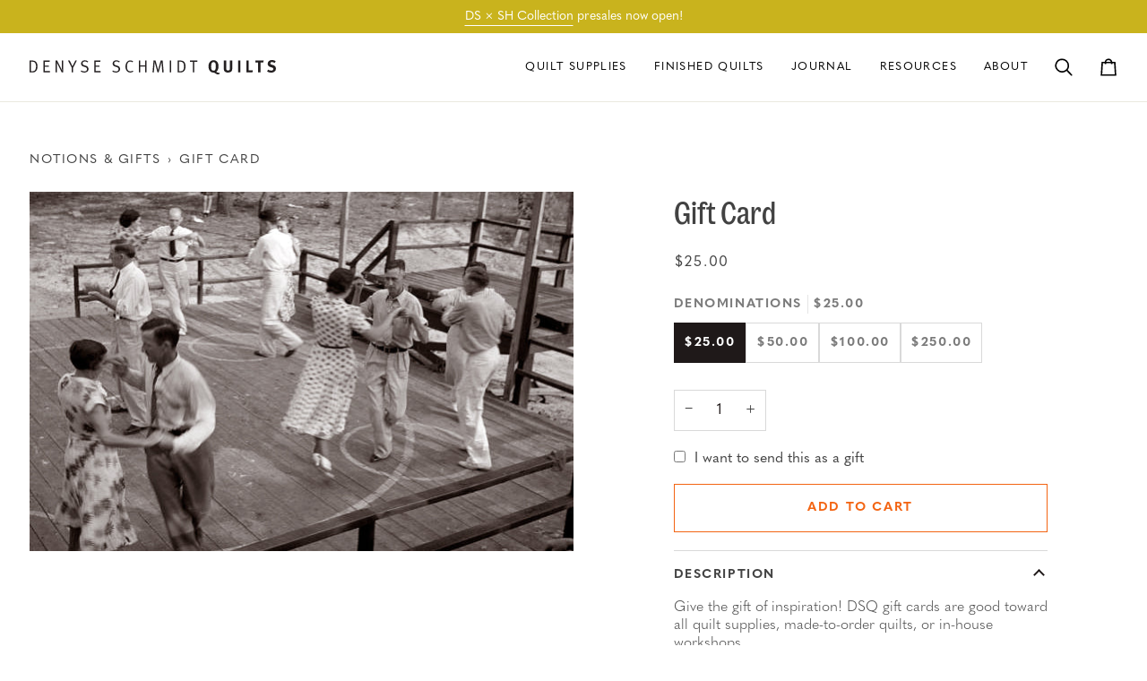

--- FILE ---
content_type: text/css
request_url: https://dsquilts.com/cdn/shop/t/13/assets/font-settings.css?v=70055804939013705951762284974
body_size: -483
content:
@font-face{font-family:Fira Sans;font-weight:400;font-style:normal;font-display:swap;src:url(//dsquilts.com/cdn/fonts/fira_sans/firasans_n4.2bbe25c7eff81f2190328b1f4c09fff694a30391.woff2) format("woff2"),url(//dsquilts.com/cdn/fonts/fira_sans/firasans_n4.3080da6df53473deabf85f231151766e88fe58e5.woff) format("woff")}@font-face{font-family:Fira Sans;font-weight:500;font-style:normal;font-display:swap;src:url(//dsquilts.com/cdn/fonts/fira_sans/firasans_n5.79552cf8367e3a638e44238b675dd4700f65828b.woff2) format("woff2"),url(//dsquilts.com/cdn/fonts/fira_sans/firasans_n5.25d9c18d6f08e187a1ae61178f0b0b11f90d296a.woff) format("woff")}
/*# sourceMappingURL=/cdn/shop/t/13/assets/font-settings.css.map?v=70055804939013705951762284974 */


--- FILE ---
content_type: text/css
request_url: https://dsquilts.com/cdn/shop/t/13/assets/custom.css?v=170000717458433920401762307658
body_size: 861
content:
/** Shopify CDN: Minification failed

Line 297:0 Unexpected "}"

**/
@font-face {
  font-family: "Community Gothic";
  src: url("/cdn/shop/files/CommunityGothicCond-Regular.woff2?v=1697580075")
      format("woff2"),
    url("/cdn/shop/files/CommunityGothicCond-Regular.woff?v=1697580074")
      format("woff");
  font-display: swap;
}

:root {
  --FONT-STACK-HEADING: "Community Gothic";
  --TYPE-STACK-KICKER: "quasimoda", sans-serif;
  --FONT-STACK-ACCENT: "quasimoda", sans-serif;
  --FONT-WEIGHT-ACCENT: 400;
  --FONT-STACK-BODY: "quasimoda", sans-serif;
  --TYPE-STACK-NAV: "quasimoda", sans-serif;
  --TYPE-STACK-BUTTON: "quasimoda", sans-serif;
}

.btn,
.shopify-challenge__button,
.btn--soft {
  font-size: 14.3px;
  line-height: unset;
}

.btn--check-out-now {
  
  margin-top: -10px;
  margin-bottom: 40px;
  --btn-text: var(--COLOR-BG);
  --btn-bg-hover: var(--COLOR-PRIMARY);

  --btn-bg: rgb(255 255 255 / 0%);
  font-size: calc(var(--font-3) * var(--TYPE-ADJUST-BUTTON));
  background-color: var(--COLOR-PRIMARY);
  transition: background-color 0.5s cubic-bezier(0.215, 0.61, 0.355, 1);
  border: 0px solid var(--btn-text);
  color: var(--COLOR-BG);
}

.announcement p {
  text-transform: none;
  letter-spacing: 0;
  font-size: 14px;
  letter-spacing: 0;
}

.dropdown__family--grandchild .navlink--grandchild .navtext {
  font-size: 12.65px;
  text-transform: none;
  letter-spacing: var(--FONT-NAV-LETTER-SPACING);
}

.dropdown__family .navlink--grandchild .navtext {
  letter-spacing: 0;
  text-transform: none;
}

@media only screen and (min-width: 768px) {
  .footer__newsletter__body:first-child {
    align-self: start;
  }
}

@media only screen and (min-width: 768px) {
  .footer__container--reversed .footer__aside {
    margin: 0;
  }
}
@media only screen and (min-width: 479px) {
  .subfooter .section-padding {
    padding-inline: 50px;
    font-size: 14px;
  }
  
}


.subfooter__copyright {
  /*margin-inline: 10px;*/
  font-weight: 400;
}

.subfooter__item {
  font-weight: 400;
  font-size: 14px;
  letter-spacing: 1px;
}

@media only screen and (max-width: 479px) {
  .subfooter__item {
    font-size: 11px !important;
  }
  
}

.collection-grid-item {
  text-align: left;
}
.collection-grid-item__subtitle,
.collection-grid-item__btn {
  opacity: 1;
}
/*
.collection-grid-item__title {
  font-size: 24px;
  letter-spacing: 0.5px;
}
*/
.kicker-flourished {
  font-weight: 600;
  letter-spacing: 2px;
  font-family: var(--FONT-STACK-BODY);
}

.clist-text {
  font-size: 18px;
  font-weight: 300;
  line-height: 1.3;
  letter-spacing: 0.5px;
  text-transform: none;
  margin-top: 10px;
  /*font-size: 16px;
  font-weight: 400;
  line-height: 1.5;
  letter-spacing: 0.5px;
  text-transform: none;
  margin-top: 10px;*/
}

.clist-text img {
  display: inline;
  padding-left: 5px;
}

.section-heading {
  display: flex;
  justify-content: space-between;
  align-items: center;
  
}

.heading-text h2 {
  margin-bottom: 10px;
}

.heading-text p {
  margin-bottom: 25px;
  max-width: 700px;
}

.section-logos {
  position: relative;
}

.logo-bar__slide {
  display: flex;
  align-items: center;
}

.section-logos .section-padding {
  max-width: 1000px;
  margin-inline: auto;
}

.logo-swiper .swiper-wrapper {
  align-items: center;
}

.swiper-button-next:after,
.swiper-button-prev:after {
  display: none;
}

.swiper-button-next,
.swiper-button-prev {
  width: 34px;
  height: 34px;
  border-radius: 50%;
  background-color: #b6a111;
}

.swiper-button-prev {
  left: 50px;
}

.swiper-button-next {
  right: 50px;
}

.swiper-button-next svg,
.swiper-button-prev svg {
  height: 12px;
}

.product__grid__title,
.product-clip__title {
  font-weight: 400;
}

.rte p {
  font-style: normal;
  font-weight: 300;
  line-height: 1.3;
  /*font-weight: 400;
  line-height: 1.5;*/
}

.rte p span {
  font-size: inherit !important;
}

.accordion-content__actions {
  margin-top: 10px;
  font-weight: 700;
  font-size: 16px;
}

.jdgm-widget .jdgm-rev-widg__title {
  font-size: 32px;
}

/*
  Fix for product type label on product pages with PRINT or DIGITAL radio buttons
*/
.radio__legend span:not(.radio__legend__label) {
  font-family: var(--FONT-STACK-ACCENT);
  font-style: var(--FONT-STYLE-ACCENT);
  font-weight: var(--FONT-WEIGHT-ACCENT);
  font-weight: var(--FONT-WEIGHT-ACCENT-BOLD);
  text-transform: var(--FONT-ACCENT-TRANSFORM);
  letter-spacing: var(--FONT-ACCENT-LETTER-SPACING);
  font-size: calc(var(--font-3) * var(--FONT-ADJUST-ACCENT));
  line-height: var(--leading-normal);
  opacity: 1;
}


.hero__content {
  margin-left:7% !important;
  font-weight:600;
}
  


@media screen and (max-width: 768px) {
  .hero__description p {
    font-size: 18px;
  }
}

.standard__kicker,
.hero__kicker p,
.text__standard .standard__kicker p {
  font-size: 16px;
  font-style: normal;
  font-weight: 600;
  line-height: normal;
  letter-spacing: 2px;
  font-family: var(--FONT-STACK-BODY);
}

.checkout-now{
  padding-top: 30px;
}

/* Custom Styles for Preorder Selling Plan */


p.gPreorderSellingPlanName {
  display: none;
}
.gPreorderSellingPlanWrapper .gPreorderSellingPlanDescription {
  display: none !important;
}
.gPreorderSellingPlanWrapper .gPreorderSellingPlanGroup {
  padding: 0px !important;
  border: 0px !important;
  font-family: var(--FONT-STACK-ACCENT);
  font-weight: var(--FONT-WEIGHT-ACCENT-BOLD);
  text-transform: var(--FONT-ACCENT-TRANSFORM);
  letter-spacing: var(--FONT-ACCENT-LETTER-SPACING);
  font-size: calc(var(--font-4) * var(--FONT-ADJUST-ACCENT));
  line-height: var(--leading-normal);
}

span.gPreorderSellingPlanOptionName {
    font-size: calc(var(--font-3) * var(--FONT-ADJUST-ACCENT)) !important;
}
  
}
.gPreorderSellingPlanWrapper .gPreorderSellingPlanDescription {
  padding: 0px !important;
  border: 0px !important;
  font-family: var(--FONT-STACK-ACCENT);
  font-weight: var(--FONT-WEIGHT-ACCENT-BOLD);
  text-transform: lowercase !important;
  letter-spacing: var(--FONT-ACCENT-LETTER-SPACING);
  font-size: calc(var(--font-3) * var(--FONT-ADJUST-ACCENT));
  line-height: var(--leading-normal);
}

.gPreorderSellingPlanWrapper .gPreorderSellingPlanGroup .gPreorderSellingPlanOptions {
    padding: 0px !important;
}

.gPreorderSellingPlanValue {
  margin: 0 !important;
}
input[type="radio"] {
  display: none !important;
}

--- FILE ---
content_type: image/svg+xml
request_url: https://dsquilts.com/cdn/shop/files/logo.svg?height=122&v=1697646634&width=120
body_size: 2015
content:
<svg width="120" height="122" viewBox="0 0 120 122" fill="none" xmlns="http://www.w3.org/2000/svg">
<g clip-path="url(#clip0_1001_22)">
<path d="M0 7.68962C0 7.68962 72.5027 1.81368 116.147 0L120 111.458L14.5079 121.942L0 7.68962Z" fill="#F36412"/>
<path d="M29.7643 35.3759C29.7643 36.4308 29.5794 37.4024 29.1913 38.115C28.7108 38.9848 27.9254 39.3179 26.6963 39.3179H25.5228V31.0176H26.7333C27.7683 31.0176 28.3874 31.2211 28.9788 31.9707C29.6164 32.785 29.7643 33.8861 29.7643 35.3852V35.3759ZM31.4276 35.1909C31.4276 33.7103 31.1134 32.4796 30.4758 31.5913C29.4963 30.2403 28.3227 29.8239 26.4838 29.8239H23.998V40.5394H26.6686C28.526 40.5394 29.5148 40.0304 30.2633 39.1051C30.9748 38.2167 31.4276 36.9398 31.4276 35.2001V35.1909Z" fill="white"/>
<path d="M39.8828 40.5301V29.8146H45.7044L45.5011 31.0361H41.389V34.3025H44.8358V35.5518H41.3983V39.2439H45.8708V40.5209H39.8735L39.8828 40.5301Z" fill="white"/>
<path d="M59.4825 40.5301L56.6733 34.8392C56.1281 33.7381 55.5737 32.5259 55.3704 31.9059L55.278 31.9244C55.3519 32.8405 55.3889 33.9139 55.3981 34.904L55.4628 40.5301H53.9565V29.8239H55.6938L58.6786 35.7276C59.1313 36.6159 59.6581 37.9947 59.732 38.2908L59.8244 38.263C59.7967 37.9484 59.6673 36.255 59.6673 35.0798L59.6396 29.8239H61.0811V40.5301H59.4825Z" fill="white"/>
<path d="M73.3716 36.2735V40.5394H71.8191V36.2458L68.437 29.8239H70.2667L72.0409 33.479C72.2534 33.9324 72.4567 34.3766 72.6323 34.867C72.8171 34.4321 73.0204 33.9787 73.2514 33.4975L75.0534 29.8331H76.7906L73.3716 36.2828V36.2735Z" fill="white"/>
<path d="M86.7798 40.7244C85.5508 40.7244 84.3772 40.4191 83.333 39.7806L83.9244 38.6332C84.8577 39.2069 85.7356 39.5215 86.8075 39.5215C88.2029 39.5215 89.1177 38.809 89.1177 37.6523C89.1177 36.7825 88.5448 36.1717 87.3527 35.8294L86.2346 35.5055C84.6175 35.0428 83.7026 34.2563 83.7026 32.7387C83.7026 30.888 85.135 29.6295 87.2418 29.6295C88.4154 29.6295 89.5705 29.9719 90.513 30.6382L89.8477 31.6931C88.8497 31.0823 88.1844 30.851 87.2973 30.851C86.1052 30.851 85.3567 31.471 85.3567 32.4704C85.3567 33.2291 85.791 33.6641 86.9369 34.0064L88.1936 34.3766C89.6167 34.793 90.7995 35.7276 90.7995 37.3932C90.7995 38.883 89.5705 40.7152 86.7613 40.7152L86.7798 40.7244Z" fill="white"/>
<path d="M99.0698 40.5301V29.8146H104.901L104.697 31.0361H100.576V34.3025H104.023V35.5518H100.595V39.2439H105.067V40.5209H99.0698V40.5301Z" fill="white"/>
<path d="M26.5669 67.5872C25.3379 67.5872 24.1643 67.2818 23.1201 66.6433L23.7115 65.4959C24.6448 66.0696 25.5319 66.3843 26.5946 66.3843C27.99 66.3843 28.9048 65.6717 28.9048 64.5151C28.9048 63.6452 28.3319 63.0345 27.1398 62.6921L26.0217 62.3683C24.4046 61.9056 23.4897 61.1283 23.4897 59.6015C23.4897 57.7508 24.9221 56.5016 27.0289 56.5016C28.2118 56.5016 29.3576 56.8439 30.3002 57.5102L29.6348 58.5651C28.6368 57.9544 27.9715 57.723 27.0936 57.723C25.9016 57.723 25.1531 58.343 25.1531 59.3424C25.1531 60.1012 25.5874 60.5361 26.7332 60.8877L27.99 61.2578C29.413 61.6742 30.5959 62.6088 30.5959 64.2745C30.5959 65.7643 29.3668 67.5965 26.5577 67.5965L26.5669 67.5872Z" fill="white"/>
<path d="M40.1878 67.5502C38.7924 67.5502 37.6743 66.9765 36.8611 65.9586C36.1034 64.9777 35.6968 63.6915 35.6968 62.1369C35.6968 60.897 35.9463 59.8236 36.3991 58.9537C37.1938 57.4362 38.6076 56.5016 40.2525 56.5016C41.2597 56.5016 42.2115 56.7977 42.8768 57.3344L42.1468 58.3152C41.5554 57.8803 40.964 57.6953 40.2525 57.6953C39.199 57.6953 38.3766 58.2412 37.8776 59.2313C37.5357 59.9161 37.3693 60.8137 37.3693 62.1092C37.3693 63.3029 37.4895 64.0061 37.7575 64.6261C38.2565 65.8105 39.2452 66.3658 40.3818 66.3658C41.2042 66.3658 41.7772 66.1437 42.3501 65.6995L43.0801 66.6804C42.2577 67.2633 41.2782 67.5594 40.1878 67.5594V67.5502Z" fill="white"/>
<path d="M54.0307 67.4021V62.3127H49.9463V67.4021H48.4678V56.6959H49.9463V61.0913H54.0307V56.6959H55.5369V67.4021H54.0307Z" fill="white"/>
<path d="M70.5808 67.4021L70.0171 60.1104C69.9709 59.5367 69.9524 58.7224 69.9432 58.417H69.9155C69.8508 58.7317 69.6937 59.3979 69.5274 59.9716L67.402 67.4021H66.1083L64.1493 60.314C63.9182 59.4904 63.7242 58.6761 63.6687 58.3985H63.641C63.6225 58.7687 63.5763 59.7495 63.5301 60.314L62.9849 67.4021H61.5249L62.4859 56.7144H64.5836L66.3855 63.2751C66.6165 64.1449 66.7459 64.8019 66.7736 65.0333H66.8014C66.8476 64.7649 66.9769 64.0709 67.171 63.3491L69.0376 56.7144H71.1537L72.0686 67.4021H70.5808Z" fill="white"/>
<path d="M78.0654 67.4021V56.6959H79.5901V67.4021H78.0654Z" fill="white"/>
<path d="M91.7233 62.2387C91.7233 63.2936 91.5385 64.2652 91.1504 64.9777C90.6698 65.8476 89.8844 66.1807 88.6554 66.1807H87.4818V57.8803H88.6923C89.7273 57.8803 90.3464 58.0839 90.9378 58.8334C91.5754 59.6385 91.7233 60.7489 91.7233 62.248V62.2387ZM93.3866 62.0536C93.3866 60.5731 93.0724 59.3424 92.4441 58.4541C91.4645 57.1031 90.291 56.6866 88.4521 56.6866H85.9663V67.4021H88.6369C90.4943 67.4021 91.483 66.8932 92.2315 65.9586C92.9431 65.0703 93.3958 63.7933 93.3958 62.0536H93.3866Z" fill="white"/>
<path d="M105.298 57.9266H102.516V67.4021H101.038V57.9266H98.2563V56.6866H105.446L105.289 57.9266H105.298Z" fill="white"/>
<path d="M29.8013 84.1601C31.0488 84.1601 31.6772 85.0577 31.862 85.6499C32.0653 86.3069 32.1669 87.1768 32.1669 88.3797C32.1669 91.3871 31.4739 92.6363 29.8383 92.6363C29.2838 92.6363 28.8033 92.4975 28.4337 92.2291C27.7221 91.7202 27.3895 90.4525 27.3895 88.4075C27.3895 86.9824 27.5743 85.946 27.9809 85.1873C28.3228 84.558 29.0066 84.1509 29.8013 84.1509V84.1601ZM32.5735 93.7282C33.9781 92.7936 34.8929 90.8781 34.8929 88.3149C34.8929 84.6136 32.9616 82.3279 29.8383 82.3279C28.9604 82.3279 28.101 82.5315 27.4079 82.9017C25.7169 83.8178 24.7559 85.872 24.7559 88.4167C24.7559 90.1471 25.2087 91.6369 26.105 92.7936C27.0014 93.9688 28.1472 94.4592 29.9122 94.4592C30.827 94.7553 31.7326 95.2828 32.2963 95.6529C32.7398 95.9398 33.553 96.4765 34.4586 96.4765C35.1702 96.4765 35.5121 96.2729 35.5121 96.2729L36.1404 94.7276C36.1404 94.7276 35.5952 94.8109 35.087 94.8109C34.5787 94.8109 34.052 94.5703 33.627 94.3112C33.359 94.1446 32.8969 93.8392 32.5735 93.7189V93.7282Z" fill="white"/>
<path d="M44.2721 82.476V90.2211C44.2721 90.9522 44.3368 91.3778 44.4754 91.6277C44.7434 92.1551 45.2979 92.442 46.0741 92.442C47.0998 92.442 47.7559 91.933 47.8575 91.0725C47.8945 90.8226 47.8945 90.6468 47.8945 90.0176V82.476H50.3063V90.4155C50.3063 91.5351 50.2879 91.7572 50.1215 92.2662C49.8166 93.2008 48.6615 94.487 46.1295 94.487C44.3461 94.487 43.0154 93.941 42.3593 92.9046C41.9712 92.2939 41.8511 91.822 41.8511 90.6838V82.476H44.2814H44.2721Z" fill="white"/>
<path d="M60.6469 82.476V94.2742H58.1704V82.476H60.6469Z" fill="white"/>
<path d="M71.0055 82.476V92.3032H75.2192L74.7942 94.2742H68.5659V82.476H70.9962H71.0055Z" fill="white"/>
<path d="M89.1729 82.476L88.7848 84.447H85.9756V94.2742H83.5638V84.447H80.6807V82.476H89.1729Z" fill="white"/>
<path d="M102.147 84.9929C101.084 84.3452 100.28 84.0954 99.393 84.0954C98.4227 84.0954 97.7389 84.6598 97.7389 85.4556C97.7389 86.0663 98.0623 86.3717 99.0511 86.6493L100.483 87.038C102.415 87.5654 103.459 88.8054 103.459 90.5543C103.459 92.9509 101.528 94.524 98.5891 94.524C97.2399 94.524 95.7614 94.1354 94.5693 93.4599L95.4472 91.6092C96.5469 92.1829 97.4987 92.5623 98.6907 92.5623C100.049 92.5623 100.77 91.9978 100.77 90.9522C100.77 90.1841 100.271 89.7122 99.2174 89.4253L97.9052 89.0645C96.7409 88.7406 96.0109 88.2872 95.5858 87.5747C95.2624 87.0472 95.0961 86.4365 95.0961 85.7702C95.0961 83.6142 96.8241 82.1244 99.3191 82.1244C100.77 82.1244 102.221 82.5685 103.256 83.3088L102.137 85.0022L102.147 84.9929Z" fill="white"/>
</g>
<defs>
<clipPath id="clip0_1001_22">
<rect width="120" height="121.951" fill="white"/>
</clipPath>
</defs>
</svg>


--- FILE ---
content_type: text/javascript
request_url: https://cdn.shopify.com/extensions/019be3fb-70a1-7565-8409-0029e6d6306c/preorderfrontend-176/assets/globo.preorder.bundle.550ccb69.min.js
body_size: 1694
content:
"use strict";(self.webpackChunk=self.webpackChunk||[]).push([["storefront_assets_includes_addPreorderBadge_js-storefront_assets_includes_countdown_js-storef-e6ebc5"],{"./storefront/assets/includes/addPreorderBadge.js":(__unused_webpack_module,__webpack_exports__,__webpack_require__)=>{eval("__webpack_require__.r(__webpack_exports__);\n/* harmony export */ __webpack_require__.d(__webpack_exports__, {\n/* harmony export */   \"default\": () => (__WEBPACK_DEFAULT_EXPORT__)\n/* harmony export */ });\nconst AddPreorderBadge = {\n    addProductBadge: function(productElement, badgeClass, additionalClass, text, shape, position, event) {\n        const app = Globo.Preorder;\n\n        if(productElement && productElement.querySelector('.' + badgeClass) == null){\n            let productImageSelector = app.settings.selectors.productImageSelectors.find(selector => productElement.querySelector(selector.replace(':visible','')));\n            if (typeof productImageSelector != 'undefined') {\n                let imageWrapper = productElement.closest(app.settings.selectors.productDetailSelector) ? productElement.closest(app.settings.selectors.productDetailSelector).querySelector(app.settings.selectors.productDetailImagesSelector) : (productElement.querySelector(productImageSelector)?.parentNode ?? null);\n                if(typeof imageWrapper !== 'undefined' && imageWrapper){\n                    if(productElement.querySelector(app.settings.selectors.collectionPositionBadge)){\n                        imageWrapper = productElement.querySelector(app.settings.selectors.collectionPositionBadge);\n                    }\n\n                    imageWrapper.classList.add(app.settings.classes.imageWrapper);\n                    imageWrapper.insertAdjacentHTML(\n                        'beforeend',\n                        `<span class=\"${badgeClass} ${additionalClass} ${shape} ${position}\"><span>${text}</span><span class=\"unvisible\">${text}</span>${shape == 'ribbon' ? '<span class=\"background\"></span>' : ''}</span>`\n                    );\n\n                    let imageStyle = getComputedStyle(imageWrapper);\n                    if (imageStyle.position != 'relative' && imageStyle.position != 'absolute'){\n                        imageWrapper.style.position = 'relative';\n                    }\n\n                    imageWrapper.closest('[preorder-product-element]')?.querySelector(app.settings.selectors.productSoldOutBadge)?.classList.add(app.settings.classes.hidden);\n\n                    document.dispatchEvent(new CustomEvent(event, { detail: { imageWrapper: imageWrapper } }));\n                }\n            }\n        }\n    },\n    addProductPreorderBadge: function (productElement) {\n        const app = Globo.Preorder;\n\n        if(productElement && productElement.querySelector('.' + app.settings.classes.preorderBadge) == null){\n            let productImageSelector = app.settings.selectors.productImageSelectors.find(selector => productElement.querySelector(selector.replace(':visible','')));\n            if (typeof productImageSelector != 'undefined') {\n                let imageWrapper = productElement.closest(app.settings.selectors.productDetailSelector) ? productElement.closest(app.settings.selectors.productDetailSelector).querySelector(app.settings.selectors.productDetailImagesSelector) : (productElement.querySelector(productImageSelector)?.parentNode ?? null);\n                if(typeof imageWrapper !== 'undefined' && imageWrapper){\n                    if(productElement.querySelector(app.settings.selectors.collectionPositionBadge)){\n                        imageWrapper = productElement.querySelector(app.settings.selectors.collectionPositionBadge);\n                    }\n\n                    imageWrapper.classList.add(app.settings.classes.imageWrapper);\n                    imageWrapper.insertAdjacentHTML(\n                        'beforeend',\n                        `<span class=\"${app.settings.classes.preorderBadge} ${app.settings.settings.preorderShape} ${app.settings.settings.badgePosition}\"><span>${app.translation.preorderBadge}</span><span class=\"unvisible\">${app.translation.preorderBadge}</span>${app.settings.settings.preorderShape == 'ribbon' ? '<span class=\"background\"></span>' : ''}</span>`\n                    );\n\n                    let imageStyle = getComputedStyle(imageWrapper);\n                    if (imageStyle.position != 'relative' && imageStyle.position != 'absolute'){\n                        imageWrapper.style.position = 'relative';\n                    }\n\n                    imageWrapper.closest('[preorder-product-element]')?.querySelector(app.settings.selectors.productSoldOutBadge)?.classList.add(app.settings.classes.hidden);\n\n                    document.dispatchEvent(new CustomEvent('globo.preorder.show.badge', { detail: { imageWrapper: imageWrapper } }));\n                }\n            }\n        }\n    }\n}\n\n/* harmony default export */ const __WEBPACK_DEFAULT_EXPORT__ = (AddPreorderBadge);\n\n//# sourceURL=webpack:///./storefront/assets/includes/addPreorderBadge.js?")},"./storefront/assets/includes/countdown.js":(__unused_webpack_module,__webpack_exports__,__webpack_require__)=>{eval("__webpack_require__.r(__webpack_exports__);\n/* harmony export */ __webpack_require__.d(__webpack_exports__, {\n/* harmony export */   \"default\": () => (__WEBPACK_DEFAULT_EXPORT__)\n/* harmony export */ });\nconst Countdown = {\n    showCountdown: async function(countdown, formElement, addToCartElement, positionButton) {\n        const app = Globo.Preorder;\n        if (countdown.show) {\n            formElement.querySelector('.' + app.settings.classes.countdown + 'Wrapper')?.remove();\n            let countdownHTML = '<div class=\"' + app.settings.classes.countdown + 'Wrapper\"><div class=\"' + app.settings.classes.countdown + 'Label\">' + countdown.label + '</div><div class=\"' + app.settings.classes.countdown + '\"></div></div>';\n        \n            if (document.querySelector(\"#preorderCountdown\"))\n              document.querySelector(\"#preorderCountdown\").insertAdjacentHTML(\n                  'afterend',\n                  countdownHTML\n              );\n            else if (formElement.querySelector('.' + app.settings.classes.bottomMessage))\n                formElement.querySelector('.' + app.settings.classes.bottomMessage).insertAdjacentHTML(\n                    'afterend',\n                    countdownHTML\n                );\n            else if (formElement.querySelector(app.settings.selectors.productPositionCountdown))\n                formElement.querySelector(app.settings.selectors.productPositionCountdown).insertAdjacentHTML(\n                    'afterend',\n                    countdownHTML\n                );\n            else if (formElement.querySelector('.' + positionButton))\n                formElement.querySelector('.' + positionButton).insertAdjacentHTML(\n                    'afterend',\n                    countdownHTML\n                );\n        \n            /* Countdown clock */\n            let lang = app.settings.advancedSettings.langNotSupport.includes(app.settings.locale) ? 'en' : (app.settings.locale || 'en');\n            const {\n                default: flip_clock\n            } = await app.handleLoadFlipClock();\n            const { FlipClock } = flip_clock;\n\n            const clock = new FlipClock(document.querySelector('.' + app.settings.classes.countdown), countdown.time, {\n                face: 'DayCounter',\n                countdown: true,\n                autoStart: true,\n                language: lang\n            });\n        \n            /* Reload when stop countdown */\n            let now = new Date(app.settings.now);\n            let remainingTime = countdown.time.getTime() - now.getTime() - 500;\n\n            if(document.querySelectorAll('.' + app.settings.classes.countdown + ' .flip-clock').length > 1){\n                document.querySelectorAll('.' + app.settings.classes.countdown + ' .flip-clock').forEach((clock, index) => {\n                    if(index > 0) clock.remove();\n                })\n            }\n        \n            setTimeout(function () {\n                clock.stop();\n                window.location.reload();\n            }, Math.min(2147483647, remainingTime));\n        }\n    },\n    handleLoadFlipClock: function () {\n        return Promise.all(/*! import() | gpo_flip_clock */[__webpack_require__.e(\"vendors-node_modules_flipclock_dist_flipclock_js\"), __webpack_require__.e(\"flip_clock\")]).then(__webpack_require__.bind(__webpack_require__, /*! ../lazy/flipClock */ \"./storefront/assets/lazy/flipClock.js\"));\n    }\n}\n\n/* harmony default export */ const __WEBPACK_DEFAULT_EXPORT__ = (Countdown);\n\n//# sourceURL=webpack:///./storefront/assets/includes/countdown.js?")},"./storefront/assets/includes/hideButton.js":(__unused_webpack_module,__webpack_exports__,__webpack_require__)=>{eval("__webpack_require__.r(__webpack_exports__);\n/* harmony export */ __webpack_require__.d(__webpack_exports__, {\n/* harmony export */   \"default\": () => (__WEBPACK_DEFAULT_EXPORT__)\n/* harmony export */ });\nconst HideButton = {\n    hideProductBuyNowBtn: function (formElement, buyNowBtn) {\n        const app = Globo.Preorder;\n        formElement.classList.add(app.settings.classes.hideBuyNowBtn);\n        formElement.querySelectorAll(buyNowBtn).length &&\n            formElement.querySelectorAll(buyNowBtn).forEach(btn => {\n                btn.classList.add(app.settings.classes.hidden);\n            })\n    },\n    hideAddToCartBtn: function (formElement, addToCartElement) {\n        const app = Globo.Preorder;\n        addToCartElement = typeof __pagefly_global_settings__ !== 'undefined' && formElement.querySelector('[data-pf-type=\"ProductATC\"]') ? '[data-pf-type=\"ProductATC\"]' : addToCartElement;\n        let addToCartBtn = formElement.querySelector(addToCartElement);\n        if(addToCartBtn && !addToCartBtn.classList.contains(app.settings.classes.preorderBtn) && !addToCartBtn.classList.contains(app.settings.classes.naMessage) && !addToCartBtn.classList.contains(app.settings.classes.comingSoonBtn)){\n            addToCartBtn.classList.add(app.settings.classes.hidden);\n            if (addToCartBtn.getAttribute('id')){\n                document.querySelector('#globo-preorder-css').insertAdjacentHTML(\n                    'beforeend',\n                    `\n                        #${addToCartBtn.getAttribute('id')}.${app.settings.classes.hidden}{\n                            display: none !important;\n                            visibility: hidden !important;\n                        }\n                    `\n                );\n            }\n        }\n    },\n    hideUnavailableButton: function (formElement) {\n        const app = Globo.Preorder\n        formElement.querySelector('.' + app.settings.classes.naMessage)?.remove();\n        formElement.querySelector('.' + app.settings.classes.comingSoonBtn)?.remove();\n        formElement.querySelector('.' + app.settings.classes.topMessage)?.remove();\n        formElement.querySelector('.' + app.settings.classes.bottomMessage)?.remove();\n    },\n    hideCountdown: function(formElement) {\n        const app = Globo.Preorder;\n        formElement.querySelector('.' + app.settings.classes.countdown + 'Wrapper')?.remove();\n    }\n}\n\n/* harmony default export */ const __WEBPACK_DEFAULT_EXPORT__ = (HideButton);\n\n//# sourceURL=webpack:///./storefront/assets/includes/hideButton.js?")},"./storefront/assets/includes/showableBadge.js":(__unused_webpack_module,__webpack_exports__,__webpack_require__)=>{eval("__webpack_require__.r(__webpack_exports__);\n/* harmony export */ __webpack_require__.d(__webpack_exports__, {\n/* harmony export */   \"default\": () => (__WEBPACK_DEFAULT_EXPORT__)\n/* harmony export */ });\nconst ShowableBadge = {\n  showablePreorderBadge: function(productJson) {\n    const app = Globo.Preorder;\n\n    let showBadgeOnly = typeof app.settings.settings.collection !== 'undefined' ? app.settings.settings.collection.showBadgeOnly : 'firstPreorder';\n    let showableBadge = showBadgeOnly === 'allPreorder' ? true : false;\n\n    if(showBadgeOnly === 'firstPreorder'){\n      const variantId = productJson.first_available_variant ? productJson.first_available_variant.id : productJson.variants[0].id;\n      let profile = app.getProductProfile(productJson, variantId);\n      if(profile && profile.isPreorder){\n        showableBadge = true;\n      }\n    }else if(showBadgeOnly === 'onlyPreorder'){\n      for (let variant of productJson.variants) {\n        let profile = app.getProductProfile(productJson, variant.id);\n        if(profile && profile.isPreorder){\n          showableBadge = true;\n          break;\n        } \n      }\n    }else if(showBadgeOnly === 'allPreorder'){\n      for (let variant of productJson.variants) {\n        let profile = app.getProductProfile(productJson, variant.id);\n        if(!profile || (profile && !profile.isPreorder)){\n          showableBadge = false;\n          break;\n        }\n      }\n    }\n\n    return showableBadge;\n  },\n  showableComingSoonBadge: function (productJson) {\n    const app = Globo.Preorder;\n\n    let showBadgeOnly = app.settings.settings?.comingSoonBadge?.showBadgeOnly ?? 'firstPreorder';\n    let showableBadge = showBadgeOnly === 'allPreorder';\n\n    if(showBadgeOnly === 'firstPreorder'){\n      let variant = productJson.first_available_variant ? productJson.first_available_variant.id : productJson.variants[0].id;\n      let profile = app.getProductProfile(productJson, variant);\n      if(\n        profile && !profile.isPreorder && profile.buttonComingSoon == 'comingSoon' && profile.endedByCondition == null && (\n          profile.startCondition == 'date' || profile.startCondition == 'quantity' || profile.startCondition == 'stock'\n        )\n      ){\n        showableBadge = true;\n      }\n    }else if(showBadgeOnly === 'onlyPreorder'){\n      productJson.variants.forEach((variant) => {\n        let profile = app.getProductProfile(productJson, variant.id);\n        if(\n          profile && !profile.isPreorder && profile.buttonComingSoon == 'comingSoon' && (\n            profile.startCondition == 'date' || profile.startCondition == 'quantity' || profile.startCondition == 'stock'\n          )\n        ){\n          return showableBadge = true;\n        } \n      });\n    }else if(showBadgeOnly === 'allPreorder'){\n      productJson.variants.forEach((variant) => {\n        let profile = app.getProductProfile(productJson, variant.id);\n        if(\n          !profile || profile.isPreorder || profile.buttonComingSoon !== 'comingSoon' || (\n            !profile.isPreorder && profile.endedByCondition == 'date'\n          ) || (\n            !profile.isPreorder && profile.endedByCondition == 'quantity'\n          )\n        ){\n          return showableBadge = false;\n        }\n      });\n    }\n    \n    return showableBadge;\n  },\n  showableComingSoonAtcBadge: function(productJson) {\n    const app = Globo.Preorder;\n\n    let showBadgeOnly = app.settings.settings?.comingSoonBadge?.showBadgeOnly ?? 'firstPreorder';\n    let showableBadge = showBadgeOnly === 'allPreorder';\n\n    if(showBadgeOnly === 'firstPreorder'){\n      let variant = productJson.first_available_variant ? productJson.first_available_variant.id : productJson.variants[0].id;\n      let profile = app.getProductProfile(productJson, variant);\n      if(profile && (typeof profile.isPreorder == 'undefined' || !profile.isPreorder) && (profile?.isComingSoon ?? false)){\n        showableBadge = true;\n      }\n    }else if(showBadgeOnly === 'onlyPreorder'){\n      productJson.variants.forEach((variant) => {\n        let profile = app.getProductProfile(productJson, variant.id);\n        if(profile && (typeof profile.isPreorder == 'undefined' || !profile.isPreorder) && (profile?.isComingSoon ?? false)){\n          return showableBadge = true;\n        } \n      });\n    }else if(showBadgeOnly === 'allPreorder'){\n      productJson.variants.forEach((variant) => {\n        let profile = app.getProductProfile(productJson, variant.id);\n        if(!profile || (profile && profile.isPreorder) || (profile && !(profile?.isComingSoon ?? false))){\n          return showableBadge = false;\n        }\n      });\n    }\n    \n    return showableBadge;\n  }\n}\n\n/* harmony default export */ const __WEBPACK_DEFAULT_EXPORT__ = (ShowableBadge);\n\n//# sourceURL=webpack:///./storefront/assets/includes/showableBadge.js?")}}]);

--- FILE ---
content_type: text/javascript
request_url: https://dsquilts.com/cdn/shop/t/13/assets/custom.js?v=14295629206039331051735264731
body_size: -248
content:
(function(){console.log("Script loaded"),document.addEventListener("DOMContentLoaded",()=>{console.log("DOM fully loaded and parsed");const checkoutButton=document.getElementById("dynamic-checkout-button");if(!checkoutButton){console.error("Checkout button element not found");return}function showCheckoutButton(){console.log("Calling showCheckoutButton"),fetch("/cart.js").then(response=>{if(!response.ok)throw new Error("Network response was not ok");return response.json()}).then(cart=>{cart.item_count>0?checkoutButton.style.display="block":checkoutButton.style.display="none"}).catch(error=>console.error("Error fetching cart:",error))}document.querySelectorAll('form[action="/cart/add"]').forEach(form=>{form.addEventListener("submit",event=>{console.log("Form submitted:",event),event.preventDefault();const formData=new FormData(form);fetch(form.action,{method:"POST",body:formData}).then(response=>{response.ok?(console.log("Item added to cart successfully"),showCheckoutButton()):console.error("Error response from add to cart:",response)}).catch(error=>console.error("Error adding to cart:",error))})}),showCheckoutButton(),document.addEventListener("theme:cart:change",event=>{console.log("Cart changed:",event.detail.cart),showCheckoutButton()}),document.addEventListener("theme:cart:init",event=>{console.log("Cart initialized:",event.detail.cart),showCheckoutButton()})})})();
//# sourceMappingURL=/cdn/shop/t/13/assets/custom.js.map?v=14295629206039331051735264731


--- FILE ---
content_type: image/svg+xml
request_url: https://dsquilts.com/cdn/shop/files/wordmark.svg?v=1697581348&width=275
body_size: 2064
content:
<svg width="784" height="45" viewBox="0 0 784 45" fill="none" xmlns="http://www.w3.org/2000/svg">
<path d="M21.0151 33.5109C17.8188 37.0722 14.6351 38.0789 9.52601 38.0789H0V1.59816H7.28607C12.8733 1.59816 15.4279 1.86242 18.9891 4.41695C23.1418 7.39933 25.1552 12.7727 25.1552 19.8951C25.1552 26.2752 23.4564 30.7928 21.0025 33.5109H21.0151ZM17.2903 8.50672C14.8993 5.68793 12.5587 5.1594 8.73322 5.1594H4.36661V34.4673H8.73322C12.5084 34.4673 16.0193 34.0394 17.9824 30.6418C19.6309 27.823 20.4237 24.2617 20.4237 20.4237C20.4237 14.9497 19.7315 11.4388 17.2903 8.50672Z" fill="#231F20"/>
<path d="M44.3076 38.0789V1.59816H64.2531L63.6742 5.20974H48.7246V17.177H61.2204V20.9522H48.7246V34.3037H64.7816V38.0789H44.3076Z" fill="#231F20"/>
<path d="M102.294 38.0789L90.5915 15.7425C88.5151 11.8037 86.8666 8.19212 86.4388 6.97148C86.5395 8.04111 86.8666 12.7223 86.917 16.9128L87.1309 38.0789H82.6133V1.59816H87.672L99.8029 24.8909C101.615 28.3515 103.05 32.177 103.213 32.5545C103.213 32.4539 102.785 26.6527 102.735 21.443L102.571 1.59816H106.875V38.0915H102.307L102.294 38.0789Z" fill="#231F20"/>
<path d="M138.574 23.8842V38.0915H134.056V23.62L122.291 1.59816H127.664L134.572 15.5285C135.265 16.9128 135.793 18.2467 136.435 19.6183C136.598 19.1904 137.442 17.3909 138.398 15.5285L145.42 1.59816H150.416L138.549 23.8842H138.574Z" fill="#231F20"/>
<path d="M182.554 36.5436C180.163 38.0914 177.71 38.7836 174.362 38.7836C169.996 38.7836 166.283 37.7139 162.659 35.4866L164.572 32.0763C167.605 34.2534 170.688 35.2097 174.362 35.2097C177.131 35.2097 178.616 34.7819 180.163 33.6116C181.925 32.2777 182.768 30.5285 182.768 28.4018C182.768 25.1552 180.642 22.9279 176.225 21.594L172.55 20.474C169.253 19.4673 167.491 18.7248 166.057 17.2273C164.572 15.6292 163.767 13.6158 163.767 11.2752C163.767 5.04614 168.498 0.792786 175.57 0.792786C179.509 0.792786 183.121 1.96309 186.581 4.30369L184.668 7.43708C181.158 5.14681 178.93 4.35403 175.784 4.35403C171.216 4.35403 168.498 6.6443 168.498 10.3691C168.498 13.3012 170.247 14.9497 174.564 16.3213L178.767 17.6552C182.013 18.6619 183.712 19.6183 185.197 21.3297C186.682 23.0285 187.588 25.4824 187.588 27.7601C187.588 31.1703 185.776 34.4673 182.529 36.531L182.554 36.5436Z" fill="#231F20"/>
<path d="M205.696 38.0789V1.59816H225.642L225.063 5.20974H210.113V17.177H222.609V20.9522H210.113V34.3037H226.17V38.0789H205.696Z" fill="#231F20"/>
<path d="M283.037 36.5436C280.646 38.0914 278.192 38.7836 274.845 38.7836C270.478 38.7836 266.766 37.7139 263.142 35.4866L265.054 32.0763C268.087 34.2534 271.17 35.2097 274.845 35.2097C277.613 35.2097 279.098 34.7819 280.646 33.6116C282.395 32.2777 283.251 30.5285 283.251 28.4018C283.251 25.1552 281.124 22.9279 276.707 21.594L273.033 20.474C269.736 19.4673 267.974 18.7248 266.539 17.2273C265.054 15.6292 264.249 13.6158 264.249 11.2752C264.249 5.04614 268.981 0.792786 276.053 0.792786C279.991 0.792786 283.603 1.96309 287.064 4.30369L285.151 7.43708C281.64 5.14681 279.413 4.35403 276.267 4.35403C271.699 4.35403 268.981 6.6443 268.981 10.3691C268.981 13.3012 270.742 14.9497 275.046 16.3213L279.249 17.6552C282.496 18.6619 284.194 19.6183 285.679 21.3297C287.164 23.0411 288.07 25.4824 288.07 27.7601C288.07 31.1703 286.258 34.4673 283.024 36.531L283.037 36.5436Z" fill="#231F20"/>
<path d="M320.122 38.6703C316.183 38.6703 312.307 37.0218 309.489 33.8255C306.406 30.3146 305.122 25.3691 305.122 19.9455C305.122 9.09815 311.615 1.11996 320.437 1.11996C323.948 1.11996 327.144 2.17701 329.636 4.10235L327.295 6.92114C325.118 5.32299 323.042 4.63087 320.374 4.63087C316.171 4.63087 313.138 6.80788 311.389 10.9102C310.332 13.3515 309.841 16.2836 309.841 20.5872C309.841 24.0982 310.156 26.1745 311.011 28.3012C312.874 32.8691 316.649 35.1091 320.802 35.1091C323.52 35.1091 325.583 34.4169 327.924 32.7685L330.265 35.6879C327.345 37.6007 323.721 38.6703 320.109 38.6703H320.122Z" fill="#231F20"/>
<path d="M367.462 38.0789V20.4237H352.097V38.0789H347.844V1.59816H352.097V16.8624H367.462V1.59816H371.829V38.0915H367.462V38.0789Z" fill="#231F20"/>
<path d="M422.303 38.0789L420.176 11.3255C420.012 9.03524 419.912 5.37333 419.912 5.1594C419.811 5.474 419.119 8.61997 418.477 10.8473L410.662 38.0789H406.938L399.702 12.1812C398.695 8.61997 398.003 5.85152 397.89 5.20974C397.839 5.73826 397.626 10.0545 397.462 12.1309L395.436 38.0915H391.233L394.429 1.59816H400.809L407.454 25.4321C408.36 28.7794 408.838 31.4472 408.888 31.7618C408.938 31.4975 409.417 28.729 410.222 25.8599L417.08 1.61074H423.511L426.644 38.104H422.277L422.303 38.0789Z" fill="#231F20"/>
<path d="M446.087 38.0789V1.59816H450.34V38.0915H446.087V38.0789Z" fill="#231F20"/>
<path d="M492.093 33.5109C488.897 37.0722 485.713 38.0789 480.604 38.0789H471.078V1.59816H478.364C483.951 1.59816 486.506 1.86242 490.067 4.41695C494.22 7.39933 496.233 12.7727 496.233 19.8951C496.233 26.2752 494.535 30.7928 492.081 33.5109H492.093ZM488.368 8.50672C485.977 5.68793 483.637 5.1594 479.811 5.1594H475.445V34.4673H479.811C483.587 34.4673 487.097 34.0394 489.061 30.6418C490.709 27.823 491.502 24.2617 491.502 20.4237C491.502 14.9497 490.81 11.4388 488.368 8.50672Z" fill="#231F20"/>
<path d="M533.959 5.26007H524.068V38.0789H519.865V5.26007H510.075V1.59816H534.224L533.959 5.27266V5.26007Z" fill="#231F20"/>
<path d="M603.159 44.3582C602.945 44.4589 601.825 45 599.862 45C596.993 45 594.438 43.3012 593.054 42.3951C591.305 41.2248 588.423 39.5763 585.554 38.6703C580.017 38.6703 576.406 37.1225 573.587 33.4606C570.768 29.8364 569.333 25.1678 569.333 19.7315C569.333 11.7534 572.366 5.32299 577.689 2.44128C579.866 1.27097 582.584 0.629196 585.353 0.629196C595.193 0.629196 601.259 7.8146 601.259 19.4044C601.259 27.4329 598.39 33.448 593.973 36.3674C594.979 36.745 596.414 37.7013 597.27 38.2299C598.604 39.0227 600.202 39.7777 601.85 39.7777C603.285 39.7777 604.833 39.5638 605.147 39.5134L603.184 44.3582H603.159ZM591.72 11.0612C591.141 9.19883 589.166 6.38004 585.227 6.38004C582.723 6.38004 580.546 7.65101 579.476 9.62668C578.205 12.0176 577.614 15.2643 577.614 19.7315C577.614 26.1116 578.671 30.1007 580.911 31.6988C582.081 32.5545 583.566 32.9698 585.328 32.9698C590.487 32.9698 592.664 29.031 592.664 19.6183C592.664 15.8431 592.349 13.125 591.708 11.0612H591.72Z" fill="#231F20"/>
<path d="M644.17 31.8121C643.213 34.7315 639.602 38.7836 631.623 38.7836C625.986 38.7836 621.833 37.0847 619.757 33.8381C618.536 31.9253 618.159 30.4279 618.159 26.8666V1.11996H625.759V25.432C625.759 27.7223 625.973 29.0436 626.401 29.849C627.257 31.4975 629.006 32.4035 631.46 32.4035C634.706 32.4035 636.783 30.8054 637.097 28.0998C637.198 27.307 637.198 26.7659 637.198 24.8029V1.11996H644.748V26.0109C644.748 29.5218 644.698 30.2139 644.17 31.8121Z" fill="#231F20"/>
<path d="M663.272 38.0789V1.11996H671.036V38.0914H663.272V38.0789Z" fill="#231F20"/>
<path d="M709.178 38.0789H689.66V1.11996H697.261V31.9128H710.499L709.165 38.0789H709.178Z" fill="#231F20"/>
<path d="M743.645 7.28607H734.812V38.0789H727.261V7.28607H718.213V1.11996H744.866L743.645 7.28607Z" fill="#231F20"/>
<path d="M768.649 38.8842C764.446 38.8842 759.765 37.6636 756.04 35.5369L758.809 29.7357C762.269 31.5478 765.239 32.7181 768.964 32.7181C773.217 32.7181 775.457 30.9564 775.457 27.6594C775.457 25.2685 773.909 23.771 770.612 22.8775L766.522 21.7576C762.848 20.7508 760.57 19.3163 759.236 17.0763C758.23 15.4279 757.689 13.5151 757.689 11.4388C757.689 4.68121 763.112 0 770.927 0C775.444 0 780.025 1.38423 783.272 3.72483L779.761 9.04782C776.413 7.02181 773.909 6.22903 771.141 6.22903C768.108 6.22903 765.981 7.97819 765.981 10.4824C765.981 12.3951 766.988 13.3515 770.071 14.2072L774.538 15.4279C780.604 17.0763 783.901 20.9648 783.901 26.4388C783.901 33.9388 777.835 38.8842 768.637 38.8842H768.649Z" fill="#231F20"/>
</svg>
